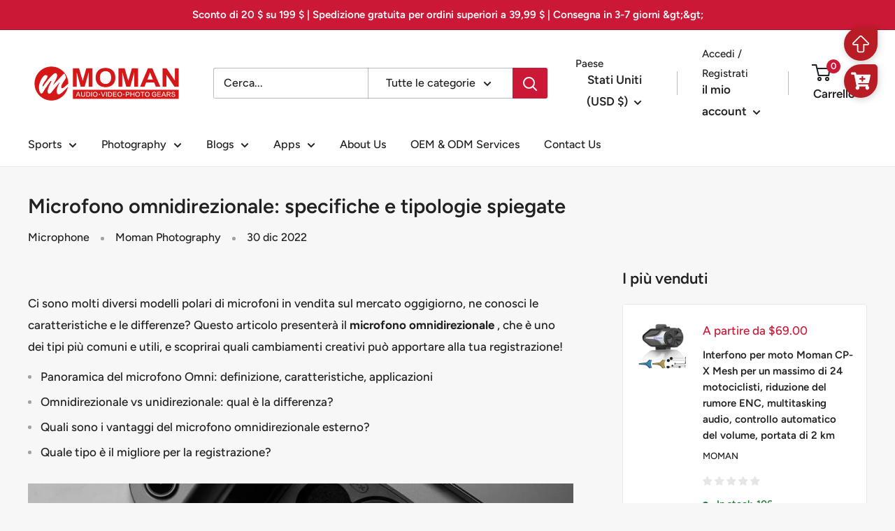

--- FILE ---
content_type: text/javascript
request_url: https://momanx.com/cdn/shop/t/18/assets/custom.js?v=102476495355921946141649934001
body_size: -599
content:
//# sourceMappingURL=/cdn/shop/t/18/assets/custom.js.map?v=102476495355921946141649934001


--- FILE ---
content_type: text/javascript
request_url: https://cdn.shopify.com/s/javascripts/currencies.js?v=0.22859526796574525
body_size: 643
content:
var Currency={rates:{USD:1,EUR:1.19771,GBP:1.38239,CAD:.738569,ARS:692251e-9,AUD:.703807,BRL:.19237,CLP:.00115863,CNY:.14395,CYP:.397899,CZK:.0492849,DKK:.160404,EEK:.0706676,HKD:.128173,HUF:.00314944,ISK:.00827138,INR:.010867,JMD:.00638179,JPY:.0065307,LVL:1.57329,LTL:.320236,MTL:.293496,MXN:.0582486,NZD:.606404,NOK:.104459,PLN:.284787,SGD:.792776,SKK:21.5517,SIT:175.439,ZAR:.0635874,KRW:699375e-9,SEK:.113394,CHF:1.30586,TWD:.0319648,UYU:.0264367,MYR:.255141,BSD:1,CRC:.00202031,RON:.235003,PHP:.0170097,AED:.272294,VEB:277361e-16,IDR:597381e-10,TRY:.0230294,THB:.0321373,TTD:.147399,ILS:.323131,SYP:.00902609,XCD:.369369,COP:272333e-9,RUB:.0130645,HRK:.158964,KZT:.00198005,TZS:392958e-9,XPT:2711.98,SAR:.266667,NIO:.0272021,LAK:464392e-10,OMR:2.5985,AMD:.00264641,CDF:435402e-9,KPW:.00111104,SPL:6,KES:.00775206,ZWD:.00276319,KHR:248768e-9,MVR:.0646847,GTQ:.130381,BZD:.497076,BYR:350873e-10,LYD:.159312,DZD:.00774064,BIF:337644e-9,GIP:1.38239,BOB:.144891,XOF:.0018259,STD:483189e-10,NGN:715236e-9,PGK:.233681,ERN:.0666667,MWK:576585e-9,CUP:.0417075,GMD:.0135823,CVE:.0108616,BTN:.010867,XAF:.0018259,UGX:281097e-9,MAD:.110578,MNT:280206e-9,LSL:.0635874,XAG:117.975,TOP:.420173,SHP:1.38239,RSD:.0102006,HTG:.00764093,MGA:224196e-9,MZN:.015663,FKP:1.38239,BWP:.0765043,HNL:.0379257,PYG:149111e-9,JEP:1.38239,EGP:.0213446,LBP:111493e-10,ANG:.555436,WST:.370423,TVD:.703807,GYD:.0047824,GGP:1.38239,NPR:.0067887,KMF:.00243453,IRR:920143e-12,XPD:2076.57,SRD:.0262424,TMM:571502e-10,SZL:.0635874,MOP:.12444,BMD:1,XPF:.0100368,ETB:.00643971,JOD:1.41044,MDL:.0595695,MRO:.00250523,YER:.00419471,BAM:.61238,AWG:.558659,PEN:.299004,VEF:277272e-13,SLL:436955e-10,KYD:1.20248,AOA:.0010895,TND:.352897,TJS:.10706,SCR:.0704158,LKR:.00323188,DJF:.00561956,GNF:114004e-9,VUV:.00836188,SDG:.00166673,IMP:1.38239,GEL:.371848,FJD:.455982,DOP:.0159026,XDR:1.38336,MUR:.0221411,MMK:47619e-8,LRD:.00540699,BBD:.5,ZMK:502501e-10,XAU:5518.95,VND:383641e-10,UAH:.0233411,TMT:.285751,IQD:763498e-9,BGN:.61238,KGS:.0114333,RWF:686658e-9,BHD:2.65957,UZS:825015e-10,PKR:.00357625,MKD:.0194035,AFN:.0153886,NAD:.0635874,BDT:.00818672,AZN:.588235,SOS:.0017589,QAR:.274725,PAB:1,CUC:1,SVC:.114286,SBD:.124456,ALL:.0123596,BND:.792776,KWD:3.26344,GHS:.0915835,ZMW:.0502501,XBT:86799.2,NTD:.0337206,BYN:.350873,CNH:.144061,MRU:.0250523,STN:.0483189,VES:.00277272,MXV:.50518,VED:.00277272,SLE:.0436955,XCG:.555436,SSP:218606e-9},convert:function(amount,from,to){return amount*this.rates[from]/this.rates[to]}};
//# sourceMappingURL=/s/javascripts/currencies.js.map?v=0.22859526796574525
